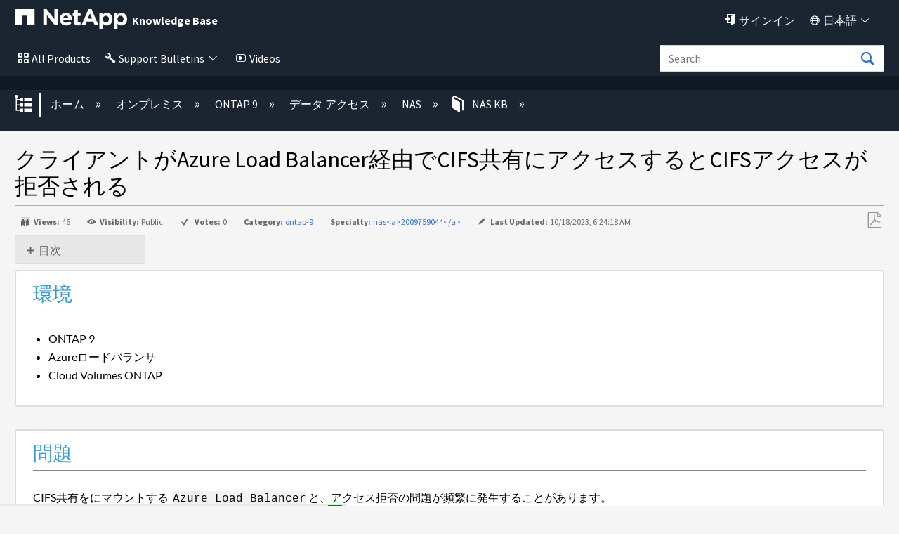

--- FILE ---
content_type: application/x-javascript;charset=utf-8
request_url: https://sometrics.netapp.com/id?d_visid_ver=5.5.0&d_fieldgroup=A&mcorgid=1D6F34B852784AA40A490D44%40AdobeOrg&mid=60674394551992262411021537991548089189&ts=1768909347643
body_size: -42
content:
{"mid":"60674394551992262411021537991548089189"}

--- FILE ---
content_type: application/javascript; charset=utf-8
request_url: https://cdn.jsdelivr.net/npm/marked@16.2.0/lib/marked.umd.js
body_size: 12634
content:
/**
 * marked v16.2.0 - a markdown parser
 * Copyright (c) 2011-2025, Christopher Jeffrey. (MIT Licensed)
 * https://github.com/markedjs/marked
 */

/**
 * DO NOT EDIT THIS FILE
 * The code in this file is generated from files in ./src/
 */
(function(g,f){if(typeof exports=="object"&&typeof module<"u"){module.exports=f()}else if("function"==typeof define && define.amd){define("marked",f)}else {g["marked"]=f()}}(typeof globalThis < "u" ? globalThis : typeof self < "u" ? self : this,function(){var exports={};var __exports=exports;var module={exports};
"use strict";var H=Object.defineProperty;var be=Object.getOwnPropertyDescriptor;var Re=Object.getOwnPropertyNames;var Oe=Object.prototype.hasOwnProperty;var Te=(a,e)=>{for(var t in e)H(a,t,{get:e[t],enumerable:!0})},we=(a,e,t,n)=>{if(e&&typeof e=="object"||typeof e=="function")for(let r of Re(e))!Oe.call(a,r)&&r!==t&&H(a,r,{get:()=>e[r],enumerable:!(n=be(e,r))||n.enumerable});return a};var ye=a=>we(H({},"__esModule",{value:!0}),a);var dt={};Te(dt,{Hooks:()=>$,Lexer:()=>x,Marked:()=>A,Parser:()=>b,Renderer:()=>P,TextRenderer:()=>S,Tokenizer:()=>y,defaults:()=>O,getDefaults:()=>_,lexer:()=>ht,marked:()=>d,options:()=>it,parse:()=>pt,parseInline:()=>ut,parser:()=>ct,setOptions:()=>ot,use:()=>at,walkTokens:()=>lt});module.exports=ye(dt);function _(){return{async:!1,breaks:!1,extensions:null,gfm:!0,hooks:null,pedantic:!1,renderer:null,silent:!1,tokenizer:null,walkTokens:null}}var O=_();function N(a){O=a}var C={exec:()=>null};function h(a,e=""){let t=typeof a=="string"?a:a.source,n={replace:(r,i)=>{let s=typeof i=="string"?i:i.source;return s=s.replace(m.caret,"$1"),t=t.replace(r,s),n},getRegex:()=>new RegExp(t,e)};return n}var m={codeRemoveIndent:/^(?: {1,4}| {0,3}\t)/gm,outputLinkReplace:/\\([\[\]])/g,indentCodeCompensation:/^(\s+)(?:```)/,beginningSpace:/^\s+/,endingHash:/#$/,startingSpaceChar:/^ /,endingSpaceChar:/ $/,nonSpaceChar:/[^ ]/,newLineCharGlobal:/\n/g,tabCharGlobal:/\t/g,multipleSpaceGlobal:/\s+/g,blankLine:/^[ \t]*$/,doubleBlankLine:/\n[ \t]*\n[ \t]*$/,blockquoteStart:/^ {0,3}>/,blockquoteSetextReplace:/\n {0,3}((?:=+|-+) *)(?=\n|$)/g,blockquoteSetextReplace2:/^ {0,3}>[ \t]?/gm,listReplaceTabs:/^\t+/,listReplaceNesting:/^ {1,4}(?=( {4})*[^ ])/g,listIsTask:/^\[[ xX]\] /,listReplaceTask:/^\[[ xX]\] +/,anyLine:/\n.*\n/,hrefBrackets:/^<(.*)>$/,tableDelimiter:/[:|]/,tableAlignChars:/^\||\| *$/g,tableRowBlankLine:/\n[ \t]*$/,tableAlignRight:/^ *-+: *$/,tableAlignCenter:/^ *:-+: *$/,tableAlignLeft:/^ *:-+ *$/,startATag:/^<a /i,endATag:/^<\/a>/i,startPreScriptTag:/^<(pre|code|kbd|script)(\s|>)/i,endPreScriptTag:/^<\/(pre|code|kbd|script)(\s|>)/i,startAngleBracket:/^</,endAngleBracket:/>$/,pedanticHrefTitle:/^([^'"]*[^\s])\s+(['"])(.*)\2/,unicodeAlphaNumeric:/[\p{L}\p{N}]/u,escapeTest:/[&<>"']/,escapeReplace:/[&<>"']/g,escapeTestNoEncode:/[<>"']|&(?!(#\d{1,7}|#[Xx][a-fA-F0-9]{1,6}|\w+);)/,escapeReplaceNoEncode:/[<>"']|&(?!(#\d{1,7}|#[Xx][a-fA-F0-9]{1,6}|\w+);)/g,unescapeTest:/&(#(?:\d+)|(?:#x[0-9A-Fa-f]+)|(?:\w+));?/ig,caret:/(^|[^\[])\^/g,percentDecode:/%25/g,findPipe:/\|/g,splitPipe:/ \|/,slashPipe:/\\\|/g,carriageReturn:/\r\n|\r/g,spaceLine:/^ +$/gm,notSpaceStart:/^\S*/,endingNewline:/\n$/,listItemRegex:a=>new RegExp(`^( {0,3}${a})((?:[	 ][^\\n]*)?(?:\\n|$))`),nextBulletRegex:a=>new RegExp(`^ {0,${Math.min(3,a-1)}}(?:[*+-]|\\d{1,9}[.)])((?:[ 	][^\\n]*)?(?:\\n|$))`),hrRegex:a=>new RegExp(`^ {0,${Math.min(3,a-1)}}((?:- *){3,}|(?:_ *){3,}|(?:\\* *){3,})(?:\\n+|$)`),fencesBeginRegex:a=>new RegExp(`^ {0,${Math.min(3,a-1)}}(?:\`\`\`|~~~)`),headingBeginRegex:a=>new RegExp(`^ {0,${Math.min(3,a-1)}}#`),htmlBeginRegex:a=>new RegExp(`^ {0,${Math.min(3,a-1)}}<(?:[a-z].*>|!--)`,"i")},Pe=/^(?:[ \t]*(?:\n|$))+/,Se=/^((?: {4}| {0,3}\t)[^\n]+(?:\n(?:[ \t]*(?:\n|$))*)?)+/,$e=/^ {0,3}(`{3,}(?=[^`\n]*(?:\n|$))|~{3,})([^\n]*)(?:\n|$)(?:|([\s\S]*?)(?:\n|$))(?: {0,3}\1[~`]* *(?=\n|$)|$)/,I=/^ {0,3}((?:-[\t ]*){3,}|(?:_[ \t]*){3,}|(?:\*[ \t]*){3,})(?:\n+|$)/,_e=/^ {0,3}(#{1,6})(?=\s|$)(.*)(?:\n+|$)/,F=/(?:[*+-]|\d{1,9}[.)])/,ie=/^(?!bull |blockCode|fences|blockquote|heading|html|table)((?:.|\n(?!\s*?\n|bull |blockCode|fences|blockquote|heading|html|table))+?)\n {0,3}(=+|-+) *(?:\n+|$)/,oe=h(ie).replace(/bull/g,F).replace(/blockCode/g,/(?: {4}| {0,3}\t)/).replace(/fences/g,/ {0,3}(?:`{3,}|~{3,})/).replace(/blockquote/g,/ {0,3}>/).replace(/heading/g,/ {0,3}#{1,6}/).replace(/html/g,/ {0,3}<[^\n>]+>\n/).replace(/\|table/g,"").getRegex(),Le=h(ie).replace(/bull/g,F).replace(/blockCode/g,/(?: {4}| {0,3}\t)/).replace(/fences/g,/ {0,3}(?:`{3,}|~{3,})/).replace(/blockquote/g,/ {0,3}>/).replace(/heading/g,/ {0,3}#{1,6}/).replace(/html/g,/ {0,3}<[^\n>]+>\n/).replace(/table/g,/ {0,3}\|?(?:[:\- ]*\|)+[\:\- ]*\n/).getRegex(),Q=/^([^\n]+(?:\n(?!hr|heading|lheading|blockquote|fences|list|html|table| +\n)[^\n]+)*)/,Me=/^[^\n]+/,U=/(?!\s*\])(?:\\.|[^\[\]\\])+/,ze=h(/^ {0,3}\[(label)\]: *(?:\n[ \t]*)?([^<\s][^\s]*|<.*?>)(?:(?: +(?:\n[ \t]*)?| *\n[ \t]*)(title))? *(?:\n+|$)/).replace("label",U).replace("title",/(?:"(?:\\"?|[^"\\])*"|'[^'\n]*(?:\n[^'\n]+)*\n?'|\([^()]*\))/).getRegex(),Ae=h(/^( {0,3}bull)([ \t][^\n]+?)?(?:\n|$)/).replace(/bull/g,F).getRegex(),v="address|article|aside|base|basefont|blockquote|body|caption|center|col|colgroup|dd|details|dialog|dir|div|dl|dt|fieldset|figcaption|figure|footer|form|frame|frameset|h[1-6]|head|header|hr|html|iframe|legend|li|link|main|menu|menuitem|meta|nav|noframes|ol|optgroup|option|p|param|search|section|summary|table|tbody|td|tfoot|th|thead|title|tr|track|ul",K=/<!--(?:-?>|[\s\S]*?(?:-->|$))/,Ee=h("^ {0,3}(?:<(script|pre|style|textarea)[\\s>][\\s\\S]*?(?:</\\1>[^\\n]*\\n+|$)|comment[^\\n]*(\\n+|$)|<\\?[\\s\\S]*?(?:\\?>\\n*|$)|<![A-Z][\\s\\S]*?(?:>\\n*|$)|<!\\[CDATA\\[[\\s\\S]*?(?:\\]\\]>\\n*|$)|</?(tag)(?: +|\\n|/?>)[\\s\\S]*?(?:(?:\\n[ 	]*)+\\n|$)|<(?!script|pre|style|textarea)([a-z][\\w-]*)(?:attribute)*? */?>(?=[ \\t]*(?:\\n|$))[\\s\\S]*?(?:(?:\\n[ 	]*)+\\n|$)|</(?!script|pre|style|textarea)[a-z][\\w-]*\\s*>(?=[ \\t]*(?:\\n|$))[\\s\\S]*?(?:(?:\\n[ 	]*)+\\n|$))","i").replace("comment",K).replace("tag",v).replace("attribute",/ +[a-zA-Z:_][\w.:-]*(?: *= *"[^"\n]*"| *= *'[^'\n]*'| *= *[^\s"'=<>`]+)?/).getRegex(),ae=h(Q).replace("hr",I).replace("heading"," {0,3}#{1,6}(?:\\s|$)").replace("|lheading","").replace("|table","").replace("blockquote"," {0,3}>").replace("fences"," {0,3}(?:`{3,}(?=[^`\\n]*\\n)|~{3,})[^\\n]*\\n").replace("list"," {0,3}(?:[*+-]|1[.)]) ").replace("html","</?(?:tag)(?: +|\\n|/?>)|<(?:script|pre|style|textarea|!--)").replace("tag",v).getRegex(),Ce=h(/^( {0,3}> ?(paragraph|[^\n]*)(?:\n|$))+/).replace("paragraph",ae).getRegex(),W={blockquote:Ce,code:Se,def:ze,fences:$e,heading:_e,hr:I,html:Ee,lheading:oe,list:Ae,newline:Pe,paragraph:ae,table:C,text:Me},se=h("^ *([^\\n ].*)\\n {0,3}((?:\\| *)?:?-+:? *(?:\\| *:?-+:? *)*(?:\\| *)?)(?:\\n((?:(?! *\\n|hr|heading|blockquote|code|fences|list|html).*(?:\\n|$))*)\\n*|$)").replace("hr",I).replace("heading"," {0,3}#{1,6}(?:\\s|$)").replace("blockquote"," {0,3}>").replace("code","(?: {4}| {0,3}	)[^\\n]").replace("fences"," {0,3}(?:`{3,}(?=[^`\\n]*\\n)|~{3,})[^\\n]*\\n").replace("list"," {0,3}(?:[*+-]|1[.)]) ").replace("html","</?(?:tag)(?: +|\\n|/?>)|<(?:script|pre|style|textarea|!--)").replace("tag",v).getRegex(),Ie={...W,lheading:Le,table:se,paragraph:h(Q).replace("hr",I).replace("heading"," {0,3}#{1,6}(?:\\s|$)").replace("|lheading","").replace("table",se).replace("blockquote"," {0,3}>").replace("fences"," {0,3}(?:`{3,}(?=[^`\\n]*\\n)|~{3,})[^\\n]*\\n").replace("list"," {0,3}(?:[*+-]|1[.)]) ").replace("html","</?(?:tag)(?: +|\\n|/?>)|<(?:script|pre|style|textarea|!--)").replace("tag",v).getRegex()},Be={...W,html:h(`^ *(?:comment *(?:\\n|\\s*$)|<(tag)[\\s\\S]+?</\\1> *(?:\\n{2,}|\\s*$)|<tag(?:"[^"]*"|'[^']*'|\\s[^'"/>\\s]*)*?/?> *(?:\\n{2,}|\\s*$))`).replace("comment",K).replace(/tag/g,"(?!(?:a|em|strong|small|s|cite|q|dfn|abbr|data|time|code|var|samp|kbd|sub|sup|i|b|u|mark|ruby|rt|rp|bdi|bdo|span|br|wbr|ins|del|img)\\b)\\w+(?!:|[^\\w\\s@]*@)\\b").getRegex(),def:/^ *\[([^\]]+)\]: *<?([^\s>]+)>?(?: +(["(][^\n]+[")]))? *(?:\n+|$)/,heading:/^(#{1,6})(.*)(?:\n+|$)/,fences:C,lheading:/^(.+?)\n {0,3}(=+|-+) *(?:\n+|$)/,paragraph:h(Q).replace("hr",I).replace("heading",` *#{1,6} *[^
]`).replace("lheading",oe).replace("|table","").replace("blockquote"," {0,3}>").replace("|fences","").replace("|list","").replace("|html","").replace("|tag","").getRegex()},qe=/^\\([!"#$%&'()*+,\-./:;<=>?@\[\]\\^_`{|}~])/,ve=/^(`+)([^`]|[^`][\s\S]*?[^`])\1(?!`)/,le=/^( {2,}|\\)\n(?!\s*$)/,De=/^(`+|[^`])(?:(?= {2,}\n)|[\s\S]*?(?:(?=[\\<!\[`*_]|\b_|$)|[^ ](?= {2,}\n)))/,D=/[\p{P}\p{S}]/u,X=/[\s\p{P}\p{S}]/u,ue=/[^\s\p{P}\p{S}]/u,Ze=h(/^((?![*_])punctSpace)/,"u").replace(/punctSpace/g,X).getRegex(),pe=/(?!~)[\p{P}\p{S}]/u,Ge=/(?!~)[\s\p{P}\p{S}]/u,He=/(?:[^\s\p{P}\p{S}]|~)/u,Ne=/\[[^[\]]*?\]\((?:\\.|[^\\\(\)]|\((?:\\.|[^\\\(\)])*\))*\)|`[^`]*?`|<(?! )[^<>]*?>/g,ce=/^(?:\*+(?:((?!\*)punct)|[^\s*]))|^_+(?:((?!_)punct)|([^\s_]))/,je=h(ce,"u").replace(/punct/g,D).getRegex(),Fe=h(ce,"u").replace(/punct/g,pe).getRegex(),he="^[^_*]*?__[^_*]*?\\*[^_*]*?(?=__)|[^*]+(?=[^*])|(?!\\*)punct(\\*+)(?=[\\s]|$)|notPunctSpace(\\*+)(?!\\*)(?=punctSpace|$)|(?!\\*)punctSpace(\\*+)(?=notPunctSpace)|[\\s](\\*+)(?!\\*)(?=punct)|(?!\\*)punct(\\*+)(?!\\*)(?=punct)|notPunctSpace(\\*+)(?=notPunctSpace)",Qe=h(he,"gu").replace(/notPunctSpace/g,ue).replace(/punctSpace/g,X).replace(/punct/g,D).getRegex(),Ue=h(he,"gu").replace(/notPunctSpace/g,He).replace(/punctSpace/g,Ge).replace(/punct/g,pe).getRegex(),Ke=h("^[^_*]*?\\*\\*[^_*]*?_[^_*]*?(?=\\*\\*)|[^_]+(?=[^_])|(?!_)punct(_+)(?=[\\s]|$)|notPunctSpace(_+)(?!_)(?=punctSpace|$)|(?!_)punctSpace(_+)(?=notPunctSpace)|[\\s](_+)(?!_)(?=punct)|(?!_)punct(_+)(?!_)(?=punct)","gu").replace(/notPunctSpace/g,ue).replace(/punctSpace/g,X).replace(/punct/g,D).getRegex(),We=h(/\\(punct)/,"gu").replace(/punct/g,D).getRegex(),Xe=h(/^<(scheme:[^\s\x00-\x1f<>]*|email)>/).replace("scheme",/[a-zA-Z][a-zA-Z0-9+.-]{1,31}/).replace("email",/[a-zA-Z0-9.!#$%&'*+/=?^_`{|}~-]+(@)[a-zA-Z0-9](?:[a-zA-Z0-9-]{0,61}[a-zA-Z0-9])?(?:\.[a-zA-Z0-9](?:[a-zA-Z0-9-]{0,61}[a-zA-Z0-9])?)+(?![-_])/).getRegex(),Je=h(K).replace("(?:-->|$)","-->").getRegex(),Ve=h("^comment|^</[a-zA-Z][\\w:-]*\\s*>|^<[a-zA-Z][\\w-]*(?:attribute)*?\\s*/?>|^<\\?[\\s\\S]*?\\?>|^<![a-zA-Z]+\\s[\\s\\S]*?>|^<!\\[CDATA\\[[\\s\\S]*?\\]\\]>").replace("comment",Je).replace("attribute",/\s+[a-zA-Z:_][\w.:-]*(?:\s*=\s*"[^"]*"|\s*=\s*'[^']*'|\s*=\s*[^\s"'=<>`]+)?/).getRegex(),q=/(?:\[(?:\\.|[^\[\]\\])*\]|\\.|`[^`]*`|[^\[\]\\`])*?/,Ye=h(/^!?\[(label)\]\(\s*(href)(?:(?:[ \t]*(?:\n[ \t]*)?)(title))?\s*\)/).replace("label",q).replace("href",/<(?:\\.|[^\n<>\\])+>|[^ \t\n\x00-\x1f]*/).replace("title",/"(?:\\"?|[^"\\])*"|'(?:\\'?|[^'\\])*'|\((?:\\\)?|[^)\\])*\)/).getRegex(),de=h(/^!?\[(label)\]\[(ref)\]/).replace("label",q).replace("ref",U).getRegex(),ke=h(/^!?\[(ref)\](?:\[\])?/).replace("ref",U).getRegex(),et=h("reflink|nolink(?!\\()","g").replace("reflink",de).replace("nolink",ke).getRegex(),J={_backpedal:C,anyPunctuation:We,autolink:Xe,blockSkip:Ne,br:le,code:ve,del:C,emStrongLDelim:je,emStrongRDelimAst:Qe,emStrongRDelimUnd:Ke,escape:qe,link:Ye,nolink:ke,punctuation:Ze,reflink:de,reflinkSearch:et,tag:Ve,text:De,url:C},tt={...J,link:h(/^!?\[(label)\]\((.*?)\)/).replace("label",q).getRegex(),reflink:h(/^!?\[(label)\]\s*\[([^\]]*)\]/).replace("label",q).getRegex()},j={...J,emStrongRDelimAst:Ue,emStrongLDelim:Fe,url:h(/^((?:ftp|https?):\/\/|www\.)(?:[a-zA-Z0-9\-]+\.?)+[^\s<]*|^email/,"i").replace("email",/[A-Za-z0-9._+-]+(@)[a-zA-Z0-9-_]+(?:\.[a-zA-Z0-9-_]*[a-zA-Z0-9])+(?![-_])/).getRegex(),_backpedal:/(?:[^?!.,:;*_'"~()&]+|\([^)]*\)|&(?![a-zA-Z0-9]+;$)|[?!.,:;*_'"~)]+(?!$))+/,del:/^(~~?)(?=[^\s~])((?:\\.|[^\\])*?(?:\\.|[^\s~\\]))\1(?=[^~]|$)/,text:/^([`~]+|[^`~])(?:(?= {2,}\n)|(?=[a-zA-Z0-9.!#$%&'*+\/=?_`{\|}~-]+@)|[\s\S]*?(?:(?=[\\<!\[`*~_]|\b_|https?:\/\/|ftp:\/\/|www\.|$)|[^ ](?= {2,}\n)|[^a-zA-Z0-9.!#$%&'*+\/=?_`{\|}~-](?=[a-zA-Z0-9.!#$%&'*+\/=?_`{\|}~-]+@)))/},nt={...j,br:h(le).replace("{2,}","*").getRegex(),text:h(j.text).replace("\\b_","\\b_| {2,}\\n").replace(/\{2,\}/g,"*").getRegex()},B={normal:W,gfm:Ie,pedantic:Be},M={normal:J,gfm:j,breaks:nt,pedantic:tt};var rt={"&":"&amp;","<":"&lt;",">":"&gt;",'"':"&quot;","'":"&#39;"},ge=a=>rt[a];function w(a,e){if(e){if(m.escapeTest.test(a))return a.replace(m.escapeReplace,ge)}else if(m.escapeTestNoEncode.test(a))return a.replace(m.escapeReplaceNoEncode,ge);return a}function V(a){try{a=encodeURI(a).replace(m.percentDecode,"%")}catch{return null}return a}function Y(a,e){let t=a.replace(m.findPipe,(i,s,o)=>{let l=!1,u=s;for(;--u>=0&&o[u]==="\\";)l=!l;return l?"|":" |"}),n=t.split(m.splitPipe),r=0;if(n[0].trim()||n.shift(),n.length>0&&!n.at(-1)?.trim()&&n.pop(),e)if(n.length>e)n.splice(e);else for(;n.length<e;)n.push("");for(;r<n.length;r++)n[r]=n[r].trim().replace(m.slashPipe,"|");return n}function z(a,e,t){let n=a.length;if(n===0)return"";let r=0;for(;r<n;){let i=a.charAt(n-r-1);if(i===e&&!t)r++;else if(i!==e&&t)r++;else break}return a.slice(0,n-r)}function fe(a,e){if(a.indexOf(e[1])===-1)return-1;let t=0;for(let n=0;n<a.length;n++)if(a[n]==="\\")n++;else if(a[n]===e[0])t++;else if(a[n]===e[1]&&(t--,t<0))return n;return t>0?-2:-1}function me(a,e,t,n,r){let i=e.href,s=e.title||null,o=a[1].replace(r.other.outputLinkReplace,"$1");n.state.inLink=!0;let l={type:a[0].charAt(0)==="!"?"image":"link",raw:t,href:i,title:s,text:o,tokens:n.inlineTokens(o)};return n.state.inLink=!1,l}function st(a,e,t){let n=a.match(t.other.indentCodeCompensation);if(n===null)return e;let r=n[1];return e.split(`
`).map(i=>{let s=i.match(t.other.beginningSpace);if(s===null)return i;let[o]=s;return o.length>=r.length?i.slice(r.length):i}).join(`
`)}var y=class{options;rules;lexer;constructor(e){this.options=e||O}space(e){let t=this.rules.block.newline.exec(e);if(t&&t[0].length>0)return{type:"space",raw:t[0]}}code(e){let t=this.rules.block.code.exec(e);if(t){let n=t[0].replace(this.rules.other.codeRemoveIndent,"");return{type:"code",raw:t[0],codeBlockStyle:"indented",text:this.options.pedantic?n:z(n,`
`)}}}fences(e){let t=this.rules.block.fences.exec(e);if(t){let n=t[0],r=st(n,t[3]||"",this.rules);return{type:"code",raw:n,lang:t[2]?t[2].trim().replace(this.rules.inline.anyPunctuation,"$1"):t[2],text:r}}}heading(e){let t=this.rules.block.heading.exec(e);if(t){let n=t[2].trim();if(this.rules.other.endingHash.test(n)){let r=z(n,"#");(this.options.pedantic||!r||this.rules.other.endingSpaceChar.test(r))&&(n=r.trim())}return{type:"heading",raw:t[0],depth:t[1].length,text:n,tokens:this.lexer.inline(n)}}}hr(e){let t=this.rules.block.hr.exec(e);if(t)return{type:"hr",raw:z(t[0],`
`)}}blockquote(e){let t=this.rules.block.blockquote.exec(e);if(t){let n=z(t[0],`
`).split(`
`),r="",i="",s=[];for(;n.length>0;){let o=!1,l=[],u;for(u=0;u<n.length;u++)if(this.rules.other.blockquoteStart.test(n[u]))l.push(n[u]),o=!0;else if(!o)l.push(n[u]);else break;n=n.slice(u);let p=l.join(`
`),c=p.replace(this.rules.other.blockquoteSetextReplace,`
    $1`).replace(this.rules.other.blockquoteSetextReplace2,"");r=r?`${r}
${p}`:p,i=i?`${i}
${c}`:c;let f=this.lexer.state.top;if(this.lexer.state.top=!0,this.lexer.blockTokens(c,s,!0),this.lexer.state.top=f,n.length===0)break;let k=s.at(-1);if(k?.type==="code")break;if(k?.type==="blockquote"){let R=k,g=R.raw+`
`+n.join(`
`),T=this.blockquote(g);s[s.length-1]=T,r=r.substring(0,r.length-R.raw.length)+T.raw,i=i.substring(0,i.length-R.text.length)+T.text;break}else if(k?.type==="list"){let R=k,g=R.raw+`
`+n.join(`
`),T=this.list(g);s[s.length-1]=T,r=r.substring(0,r.length-k.raw.length)+T.raw,i=i.substring(0,i.length-R.raw.length)+T.raw,n=g.substring(s.at(-1).raw.length).split(`
`);continue}}return{type:"blockquote",raw:r,tokens:s,text:i}}}list(e){let t=this.rules.block.list.exec(e);if(t){let n=t[1].trim(),r=n.length>1,i={type:"list",raw:"",ordered:r,start:r?+n.slice(0,-1):"",loose:!1,items:[]};n=r?`\\d{1,9}\\${n.slice(-1)}`:`\\${n}`,this.options.pedantic&&(n=r?n:"[*+-]");let s=this.rules.other.listItemRegex(n),o=!1;for(;e;){let u=!1,p="",c="";if(!(t=s.exec(e))||this.rules.block.hr.test(e))break;p=t[0],e=e.substring(p.length);let f=t[2].split(`
`,1)[0].replace(this.rules.other.listReplaceTabs,Z=>" ".repeat(3*Z.length)),k=e.split(`
`,1)[0],R=!f.trim(),g=0;if(this.options.pedantic?(g=2,c=f.trimStart()):R?g=t[1].length+1:(g=t[2].search(this.rules.other.nonSpaceChar),g=g>4?1:g,c=f.slice(g),g+=t[1].length),R&&this.rules.other.blankLine.test(k)&&(p+=k+`
`,e=e.substring(k.length+1),u=!0),!u){let Z=this.rules.other.nextBulletRegex(g),te=this.rules.other.hrRegex(g),ne=this.rules.other.fencesBeginRegex(g),re=this.rules.other.headingBeginRegex(g),xe=this.rules.other.htmlBeginRegex(g);for(;e;){let G=e.split(`
`,1)[0],E;if(k=G,this.options.pedantic?(k=k.replace(this.rules.other.listReplaceNesting,"  "),E=k):E=k.replace(this.rules.other.tabCharGlobal,"    "),ne.test(k)||re.test(k)||xe.test(k)||Z.test(k)||te.test(k))break;if(E.search(this.rules.other.nonSpaceChar)>=g||!k.trim())c+=`
`+E.slice(g);else{if(R||f.replace(this.rules.other.tabCharGlobal,"    ").search(this.rules.other.nonSpaceChar)>=4||ne.test(f)||re.test(f)||te.test(f))break;c+=`
`+k}!R&&!k.trim()&&(R=!0),p+=G+`
`,e=e.substring(G.length+1),f=E.slice(g)}}i.loose||(o?i.loose=!0:this.rules.other.doubleBlankLine.test(p)&&(o=!0));let T=null,ee;this.options.gfm&&(T=this.rules.other.listIsTask.exec(c),T&&(ee=T[0]!=="[ ] ",c=c.replace(this.rules.other.listReplaceTask,""))),i.items.push({type:"list_item",raw:p,task:!!T,checked:ee,loose:!1,text:c,tokens:[]}),i.raw+=p}let l=i.items.at(-1);if(l)l.raw=l.raw.trimEnd(),l.text=l.text.trimEnd();else return;i.raw=i.raw.trimEnd();for(let u=0;u<i.items.length;u++)if(this.lexer.state.top=!1,i.items[u].tokens=this.lexer.blockTokens(i.items[u].text,[]),!i.loose){let p=i.items[u].tokens.filter(f=>f.type==="space"),c=p.length>0&&p.some(f=>this.rules.other.anyLine.test(f.raw));i.loose=c}if(i.loose)for(let u=0;u<i.items.length;u++)i.items[u].loose=!0;return i}}html(e){let t=this.rules.block.html.exec(e);if(t)return{type:"html",block:!0,raw:t[0],pre:t[1]==="pre"||t[1]==="script"||t[1]==="style",text:t[0]}}def(e){let t=this.rules.block.def.exec(e);if(t){let n=t[1].toLowerCase().replace(this.rules.other.multipleSpaceGlobal," "),r=t[2]?t[2].replace(this.rules.other.hrefBrackets,"$1").replace(this.rules.inline.anyPunctuation,"$1"):"",i=t[3]?t[3].substring(1,t[3].length-1).replace(this.rules.inline.anyPunctuation,"$1"):t[3];return{type:"def",tag:n,raw:t[0],href:r,title:i}}}table(e){let t=this.rules.block.table.exec(e);if(!t||!this.rules.other.tableDelimiter.test(t[2]))return;let n=Y(t[1]),r=t[2].replace(this.rules.other.tableAlignChars,"").split("|"),i=t[3]?.trim()?t[3].replace(this.rules.other.tableRowBlankLine,"").split(`
`):[],s={type:"table",raw:t[0],header:[],align:[],rows:[]};if(n.length===r.length){for(let o of r)this.rules.other.tableAlignRight.test(o)?s.align.push("right"):this.rules.other.tableAlignCenter.test(o)?s.align.push("center"):this.rules.other.tableAlignLeft.test(o)?s.align.push("left"):s.align.push(null);for(let o=0;o<n.length;o++)s.header.push({text:n[o],tokens:this.lexer.inline(n[o]),header:!0,align:s.align[o]});for(let o of i)s.rows.push(Y(o,s.header.length).map((l,u)=>({text:l,tokens:this.lexer.inline(l),header:!1,align:s.align[u]})));return s}}lheading(e){let t=this.rules.block.lheading.exec(e);if(t)return{type:"heading",raw:t[0],depth:t[2].charAt(0)==="="?1:2,text:t[1],tokens:this.lexer.inline(t[1])}}paragraph(e){let t=this.rules.block.paragraph.exec(e);if(t){let n=t[1].charAt(t[1].length-1)===`
`?t[1].slice(0,-1):t[1];return{type:"paragraph",raw:t[0],text:n,tokens:this.lexer.inline(n)}}}text(e){let t=this.rules.block.text.exec(e);if(t)return{type:"text",raw:t[0],text:t[0],tokens:this.lexer.inline(t[0])}}escape(e){let t=this.rules.inline.escape.exec(e);if(t)return{type:"escape",raw:t[0],text:t[1]}}tag(e){let t=this.rules.inline.tag.exec(e);if(t)return!this.lexer.state.inLink&&this.rules.other.startATag.test(t[0])?this.lexer.state.inLink=!0:this.lexer.state.inLink&&this.rules.other.endATag.test(t[0])&&(this.lexer.state.inLink=!1),!this.lexer.state.inRawBlock&&this.rules.other.startPreScriptTag.test(t[0])?this.lexer.state.inRawBlock=!0:this.lexer.state.inRawBlock&&this.rules.other.endPreScriptTag.test(t[0])&&(this.lexer.state.inRawBlock=!1),{type:"html",raw:t[0],inLink:this.lexer.state.inLink,inRawBlock:this.lexer.state.inRawBlock,block:!1,text:t[0]}}link(e){let t=this.rules.inline.link.exec(e);if(t){let n=t[2].trim();if(!this.options.pedantic&&this.rules.other.startAngleBracket.test(n)){if(!this.rules.other.endAngleBracket.test(n))return;let s=z(n.slice(0,-1),"\\");if((n.length-s.length)%2===0)return}else{let s=fe(t[2],"()");if(s===-2)return;if(s>-1){let l=(t[0].indexOf("!")===0?5:4)+t[1].length+s;t[2]=t[2].substring(0,s),t[0]=t[0].substring(0,l).trim(),t[3]=""}}let r=t[2],i="";if(this.options.pedantic){let s=this.rules.other.pedanticHrefTitle.exec(r);s&&(r=s[1],i=s[3])}else i=t[3]?t[3].slice(1,-1):"";return r=r.trim(),this.rules.other.startAngleBracket.test(r)&&(this.options.pedantic&&!this.rules.other.endAngleBracket.test(n)?r=r.slice(1):r=r.slice(1,-1)),me(t,{href:r&&r.replace(this.rules.inline.anyPunctuation,"$1"),title:i&&i.replace(this.rules.inline.anyPunctuation,"$1")},t[0],this.lexer,this.rules)}}reflink(e,t){let n;if((n=this.rules.inline.reflink.exec(e))||(n=this.rules.inline.nolink.exec(e))){let r=(n[2]||n[1]).replace(this.rules.other.multipleSpaceGlobal," "),i=t[r.toLowerCase()];if(!i){let s=n[0].charAt(0);return{type:"text",raw:s,text:s}}return me(n,i,n[0],this.lexer,this.rules)}}emStrong(e,t,n=""){let r=this.rules.inline.emStrongLDelim.exec(e);if(!r||r[3]&&n.match(this.rules.other.unicodeAlphaNumeric))return;if(!(r[1]||r[2]||"")||!n||this.rules.inline.punctuation.exec(n)){let s=[...r[0]].length-1,o,l,u=s,p=0,c=r[0][0]==="*"?this.rules.inline.emStrongRDelimAst:this.rules.inline.emStrongRDelimUnd;for(c.lastIndex=0,t=t.slice(-1*e.length+s);(r=c.exec(t))!=null;){if(o=r[1]||r[2]||r[3]||r[4]||r[5]||r[6],!o)continue;if(l=[...o].length,r[3]||r[4]){u+=l;continue}else if((r[5]||r[6])&&s%3&&!((s+l)%3)){p+=l;continue}if(u-=l,u>0)continue;l=Math.min(l,l+u+p);let f=[...r[0]][0].length,k=e.slice(0,s+r.index+f+l);if(Math.min(s,l)%2){let g=k.slice(1,-1);return{type:"em",raw:k,text:g,tokens:this.lexer.inlineTokens(g)}}let R=k.slice(2,-2);return{type:"strong",raw:k,text:R,tokens:this.lexer.inlineTokens(R)}}}}codespan(e){let t=this.rules.inline.code.exec(e);if(t){let n=t[2].replace(this.rules.other.newLineCharGlobal," "),r=this.rules.other.nonSpaceChar.test(n),i=this.rules.other.startingSpaceChar.test(n)&&this.rules.other.endingSpaceChar.test(n);return r&&i&&(n=n.substring(1,n.length-1)),{type:"codespan",raw:t[0],text:n}}}br(e){let t=this.rules.inline.br.exec(e);if(t)return{type:"br",raw:t[0]}}del(e){let t=this.rules.inline.del.exec(e);if(t)return{type:"del",raw:t[0],text:t[2],tokens:this.lexer.inlineTokens(t[2])}}autolink(e){let t=this.rules.inline.autolink.exec(e);if(t){let n,r;return t[2]==="@"?(n=t[1],r="mailto:"+n):(n=t[1],r=n),{type:"link",raw:t[0],text:n,href:r,tokens:[{type:"text",raw:n,text:n}]}}}url(e){let t;if(t=this.rules.inline.url.exec(e)){let n,r;if(t[2]==="@")n=t[0],r="mailto:"+n;else{let i;do i=t[0],t[0]=this.rules.inline._backpedal.exec(t[0])?.[0]??"";while(i!==t[0]);n=t[0],t[1]==="www."?r="http://"+t[0]:r=t[0]}return{type:"link",raw:t[0],text:n,href:r,tokens:[{type:"text",raw:n,text:n}]}}}inlineText(e){let t=this.rules.inline.text.exec(e);if(t){let n=this.lexer.state.inRawBlock;return{type:"text",raw:t[0],text:t[0],escaped:n}}}};var x=class a{tokens;options;state;tokenizer;inlineQueue;constructor(e){this.tokens=[],this.tokens.links=Object.create(null),this.options=e||O,this.options.tokenizer=this.options.tokenizer||new y,this.tokenizer=this.options.tokenizer,this.tokenizer.options=this.options,this.tokenizer.lexer=this,this.inlineQueue=[],this.state={inLink:!1,inRawBlock:!1,top:!0};let t={other:m,block:B.normal,inline:M.normal};this.options.pedantic?(t.block=B.pedantic,t.inline=M.pedantic):this.options.gfm&&(t.block=B.gfm,this.options.breaks?t.inline=M.breaks:t.inline=M.gfm),this.tokenizer.rules=t}static get rules(){return{block:B,inline:M}}static lex(e,t){return new a(t).lex(e)}static lexInline(e,t){return new a(t).inlineTokens(e)}lex(e){e=e.replace(m.carriageReturn,`
`),this.blockTokens(e,this.tokens);for(let t=0;t<this.inlineQueue.length;t++){let n=this.inlineQueue[t];this.inlineTokens(n.src,n.tokens)}return this.inlineQueue=[],this.tokens}blockTokens(e,t=[],n=!1){for(this.options.pedantic&&(e=e.replace(m.tabCharGlobal,"    ").replace(m.spaceLine,""));e;){let r;if(this.options.extensions?.block?.some(s=>(r=s.call({lexer:this},e,t))?(e=e.substring(r.raw.length),t.push(r),!0):!1))continue;if(r=this.tokenizer.space(e)){e=e.substring(r.raw.length);let s=t.at(-1);r.raw.length===1&&s!==void 0?s.raw+=`
`:t.push(r);continue}if(r=this.tokenizer.code(e)){e=e.substring(r.raw.length);let s=t.at(-1);s?.type==="paragraph"||s?.type==="text"?(s.raw+=(s.raw.endsWith(`
`)?"":`
`)+r.raw,s.text+=`
`+r.text,this.inlineQueue.at(-1).src=s.text):t.push(r);continue}if(r=this.tokenizer.fences(e)){e=e.substring(r.raw.length),t.push(r);continue}if(r=this.tokenizer.heading(e)){e=e.substring(r.raw.length),t.push(r);continue}if(r=this.tokenizer.hr(e)){e=e.substring(r.raw.length),t.push(r);continue}if(r=this.tokenizer.blockquote(e)){e=e.substring(r.raw.length),t.push(r);continue}if(r=this.tokenizer.list(e)){e=e.substring(r.raw.length),t.push(r);continue}if(r=this.tokenizer.html(e)){e=e.substring(r.raw.length),t.push(r);continue}if(r=this.tokenizer.def(e)){e=e.substring(r.raw.length);let s=t.at(-1);s?.type==="paragraph"||s?.type==="text"?(s.raw+=(s.raw.endsWith(`
`)?"":`
`)+r.raw,s.text+=`
`+r.raw,this.inlineQueue.at(-1).src=s.text):this.tokens.links[r.tag]||(this.tokens.links[r.tag]={href:r.href,title:r.title},t.push(r));continue}if(r=this.tokenizer.table(e)){e=e.substring(r.raw.length),t.push(r);continue}if(r=this.tokenizer.lheading(e)){e=e.substring(r.raw.length),t.push(r);continue}let i=e;if(this.options.extensions?.startBlock){let s=1/0,o=e.slice(1),l;this.options.extensions.startBlock.forEach(u=>{l=u.call({lexer:this},o),typeof l=="number"&&l>=0&&(s=Math.min(s,l))}),s<1/0&&s>=0&&(i=e.substring(0,s+1))}if(this.state.top&&(r=this.tokenizer.paragraph(i))){let s=t.at(-1);n&&s?.type==="paragraph"?(s.raw+=(s.raw.endsWith(`
`)?"":`
`)+r.raw,s.text+=`
`+r.text,this.inlineQueue.pop(),this.inlineQueue.at(-1).src=s.text):t.push(r),n=i.length!==e.length,e=e.substring(r.raw.length);continue}if(r=this.tokenizer.text(e)){e=e.substring(r.raw.length);let s=t.at(-1);s?.type==="text"?(s.raw+=(s.raw.endsWith(`
`)?"":`
`)+r.raw,s.text+=`
`+r.text,this.inlineQueue.pop(),this.inlineQueue.at(-1).src=s.text):t.push(r);continue}if(e){let s="Infinite loop on byte: "+e.charCodeAt(0);if(this.options.silent){console.error(s);break}else throw new Error(s)}}return this.state.top=!0,t}inline(e,t=[]){return this.inlineQueue.push({src:e,tokens:t}),t}inlineTokens(e,t=[]){let n=e,r=null;if(this.tokens.links){let o=Object.keys(this.tokens.links);if(o.length>0)for(;(r=this.tokenizer.rules.inline.reflinkSearch.exec(n))!=null;)o.includes(r[0].slice(r[0].lastIndexOf("[")+1,-1))&&(n=n.slice(0,r.index)+"["+"a".repeat(r[0].length-2)+"]"+n.slice(this.tokenizer.rules.inline.reflinkSearch.lastIndex))}for(;(r=this.tokenizer.rules.inline.anyPunctuation.exec(n))!=null;)n=n.slice(0,r.index)+"++"+n.slice(this.tokenizer.rules.inline.anyPunctuation.lastIndex);for(;(r=this.tokenizer.rules.inline.blockSkip.exec(n))!=null;)n=n.slice(0,r.index)+"["+"a".repeat(r[0].length-2)+"]"+n.slice(this.tokenizer.rules.inline.blockSkip.lastIndex);let i=!1,s="";for(;e;){i||(s=""),i=!1;let o;if(this.options.extensions?.inline?.some(u=>(o=u.call({lexer:this},e,t))?(e=e.substring(o.raw.length),t.push(o),!0):!1))continue;if(o=this.tokenizer.escape(e)){e=e.substring(o.raw.length),t.push(o);continue}if(o=this.tokenizer.tag(e)){e=e.substring(o.raw.length),t.push(o);continue}if(o=this.tokenizer.link(e)){e=e.substring(o.raw.length),t.push(o);continue}if(o=this.tokenizer.reflink(e,this.tokens.links)){e=e.substring(o.raw.length);let u=t.at(-1);o.type==="text"&&u?.type==="text"?(u.raw+=o.raw,u.text+=o.text):t.push(o);continue}if(o=this.tokenizer.emStrong(e,n,s)){e=e.substring(o.raw.length),t.push(o);continue}if(o=this.tokenizer.codespan(e)){e=e.substring(o.raw.length),t.push(o);continue}if(o=this.tokenizer.br(e)){e=e.substring(o.raw.length),t.push(o);continue}if(o=this.tokenizer.del(e)){e=e.substring(o.raw.length),t.push(o);continue}if(o=this.tokenizer.autolink(e)){e=e.substring(o.raw.length),t.push(o);continue}if(!this.state.inLink&&(o=this.tokenizer.url(e))){e=e.substring(o.raw.length),t.push(o);continue}let l=e;if(this.options.extensions?.startInline){let u=1/0,p=e.slice(1),c;this.options.extensions.startInline.forEach(f=>{c=f.call({lexer:this},p),typeof c=="number"&&c>=0&&(u=Math.min(u,c))}),u<1/0&&u>=0&&(l=e.substring(0,u+1))}if(o=this.tokenizer.inlineText(l)){e=e.substring(o.raw.length),o.raw.slice(-1)!=="_"&&(s=o.raw.slice(-1)),i=!0;let u=t.at(-1);u?.type==="text"?(u.raw+=o.raw,u.text+=o.text):t.push(o);continue}if(e){let u="Infinite loop on byte: "+e.charCodeAt(0);if(this.options.silent){console.error(u);break}else throw new Error(u)}}return t}};var P=class{options;parser;constructor(e){this.options=e||O}space(e){return""}code({text:e,lang:t,escaped:n}){let r=(t||"").match(m.notSpaceStart)?.[0],i=e.replace(m.endingNewline,"")+`
`;return r?'<pre><code class="language-'+w(r)+'">'+(n?i:w(i,!0))+`</code></pre>
`:"<pre><code>"+(n?i:w(i,!0))+`</code></pre>
`}blockquote({tokens:e}){return`<blockquote>
${this.parser.parse(e)}</blockquote>
`}html({text:e}){return e}def(e){return""}heading({tokens:e,depth:t}){return`<h${t}>${this.parser.parseInline(e)}</h${t}>
`}hr(e){return`<hr>
`}list(e){let t=e.ordered,n=e.start,r="";for(let o=0;o<e.items.length;o++){let l=e.items[o];r+=this.listitem(l)}let i=t?"ol":"ul",s=t&&n!==1?' start="'+n+'"':"";return"<"+i+s+`>
`+r+"</"+i+`>
`}listitem(e){let t="";if(e.task){let n=this.checkbox({checked:!!e.checked});e.loose?e.tokens[0]?.type==="paragraph"?(e.tokens[0].text=n+" "+e.tokens[0].text,e.tokens[0].tokens&&e.tokens[0].tokens.length>0&&e.tokens[0].tokens[0].type==="text"&&(e.tokens[0].tokens[0].text=n+" "+w(e.tokens[0].tokens[0].text),e.tokens[0].tokens[0].escaped=!0)):e.tokens.unshift({type:"text",raw:n+" ",text:n+" ",escaped:!0}):t+=n+" "}return t+=this.parser.parse(e.tokens,!!e.loose),`<li>${t}</li>
`}checkbox({checked:e}){return"<input "+(e?'checked="" ':"")+'disabled="" type="checkbox">'}paragraph({tokens:e}){return`<p>${this.parser.parseInline(e)}</p>
`}table(e){let t="",n="";for(let i=0;i<e.header.length;i++)n+=this.tablecell(e.header[i]);t+=this.tablerow({text:n});let r="";for(let i=0;i<e.rows.length;i++){let s=e.rows[i];n="";for(let o=0;o<s.length;o++)n+=this.tablecell(s[o]);r+=this.tablerow({text:n})}return r&&(r=`<tbody>${r}</tbody>`),`<table>
<thead>
`+t+`</thead>
`+r+`</table>
`}tablerow({text:e}){return`<tr>
${e}</tr>
`}tablecell(e){let t=this.parser.parseInline(e.tokens),n=e.header?"th":"td";return(e.align?`<${n} align="${e.align}">`:`<${n}>`)+t+`</${n}>
`}strong({tokens:e}){return`<strong>${this.parser.parseInline(e)}</strong>`}em({tokens:e}){return`<em>${this.parser.parseInline(e)}</em>`}codespan({text:e}){return`<code>${w(e,!0)}</code>`}br(e){return"<br>"}del({tokens:e}){return`<del>${this.parser.parseInline(e)}</del>`}link({href:e,title:t,tokens:n}){let r=this.parser.parseInline(n),i=V(e);if(i===null)return r;e=i;let s='<a href="'+e+'"';return t&&(s+=' title="'+w(t)+'"'),s+=">"+r+"</a>",s}image({href:e,title:t,text:n,tokens:r}){r&&(n=this.parser.parseInline(r,this.parser.textRenderer));let i=V(e);if(i===null)return w(n);e=i;let s=`<img src="${e}" alt="${n}"`;return t&&(s+=` title="${w(t)}"`),s+=">",s}text(e){return"tokens"in e&&e.tokens?this.parser.parseInline(e.tokens):"escaped"in e&&e.escaped?e.text:w(e.text)}};var S=class{strong({text:e}){return e}em({text:e}){return e}codespan({text:e}){return e}del({text:e}){return e}html({text:e}){return e}text({text:e}){return e}link({text:e}){return""+e}image({text:e}){return""+e}br(){return""}};var b=class a{options;renderer;textRenderer;constructor(e){this.options=e||O,this.options.renderer=this.options.renderer||new P,this.renderer=this.options.renderer,this.renderer.options=this.options,this.renderer.parser=this,this.textRenderer=new S}static parse(e,t){return new a(t).parse(e)}static parseInline(e,t){return new a(t).parseInline(e)}parse(e,t=!0){let n="";for(let r=0;r<e.length;r++){let i=e[r];if(this.options.extensions?.renderers?.[i.type]){let o=i,l=this.options.extensions.renderers[o.type].call({parser:this},o);if(l!==!1||!["space","hr","heading","code","table","blockquote","list","html","def","paragraph","text"].includes(o.type)){n+=l||"";continue}}let s=i;switch(s.type){case"space":{n+=this.renderer.space(s);continue}case"hr":{n+=this.renderer.hr(s);continue}case"heading":{n+=this.renderer.heading(s);continue}case"code":{n+=this.renderer.code(s);continue}case"table":{n+=this.renderer.table(s);continue}case"blockquote":{n+=this.renderer.blockquote(s);continue}case"list":{n+=this.renderer.list(s);continue}case"html":{n+=this.renderer.html(s);continue}case"def":{n+=this.renderer.def(s);continue}case"paragraph":{n+=this.renderer.paragraph(s);continue}case"text":{let o=s,l=this.renderer.text(o);for(;r+1<e.length&&e[r+1].type==="text";)o=e[++r],l+=`
`+this.renderer.text(o);t?n+=this.renderer.paragraph({type:"paragraph",raw:l,text:l,tokens:[{type:"text",raw:l,text:l,escaped:!0}]}):n+=l;continue}default:{let o='Token with "'+s.type+'" type was not found.';if(this.options.silent)return console.error(o),"";throw new Error(o)}}}return n}parseInline(e,t=this.renderer){let n="";for(let r=0;r<e.length;r++){let i=e[r];if(this.options.extensions?.renderers?.[i.type]){let o=this.options.extensions.renderers[i.type].call({parser:this},i);if(o!==!1||!["escape","html","link","image","strong","em","codespan","br","del","text"].includes(i.type)){n+=o||"";continue}}let s=i;switch(s.type){case"escape":{n+=t.text(s);break}case"html":{n+=t.html(s);break}case"link":{n+=t.link(s);break}case"image":{n+=t.image(s);break}case"strong":{n+=t.strong(s);break}case"em":{n+=t.em(s);break}case"codespan":{n+=t.codespan(s);break}case"br":{n+=t.br(s);break}case"del":{n+=t.del(s);break}case"text":{n+=t.text(s);break}default:{let o='Token with "'+s.type+'" type was not found.';if(this.options.silent)return console.error(o),"";throw new Error(o)}}}return n}};var $=class{options;block;constructor(e){this.options=e||O}static passThroughHooks=new Set(["preprocess","postprocess","processAllTokens"]);preprocess(e){return e}postprocess(e){return e}processAllTokens(e){return e}provideLexer(){return this.block?x.lex:x.lexInline}provideParser(){return this.block?b.parse:b.parseInline}};var A=class{defaults=_();options=this.setOptions;parse=this.parseMarkdown(!0);parseInline=this.parseMarkdown(!1);Parser=b;Renderer=P;TextRenderer=S;Lexer=x;Tokenizer=y;Hooks=$;constructor(...e){this.use(...e)}walkTokens(e,t){let n=[];for(let r of e)switch(n=n.concat(t.call(this,r)),r.type){case"table":{let i=r;for(let s of i.header)n=n.concat(this.walkTokens(s.tokens,t));for(let s of i.rows)for(let o of s)n=n.concat(this.walkTokens(o.tokens,t));break}case"list":{let i=r;n=n.concat(this.walkTokens(i.items,t));break}default:{let i=r;this.defaults.extensions?.childTokens?.[i.type]?this.defaults.extensions.childTokens[i.type].forEach(s=>{let o=i[s].flat(1/0);n=n.concat(this.walkTokens(o,t))}):i.tokens&&(n=n.concat(this.walkTokens(i.tokens,t)))}}return n}use(...e){let t=this.defaults.extensions||{renderers:{},childTokens:{}};return e.forEach(n=>{let r={...n};if(r.async=this.defaults.async||r.async||!1,n.extensions&&(n.extensions.forEach(i=>{if(!i.name)throw new Error("extension name required");if("renderer"in i){let s=t.renderers[i.name];s?t.renderers[i.name]=function(...o){let l=i.renderer.apply(this,o);return l===!1&&(l=s.apply(this,o)),l}:t.renderers[i.name]=i.renderer}if("tokenizer"in i){if(!i.level||i.level!=="block"&&i.level!=="inline")throw new Error("extension level must be 'block' or 'inline'");let s=t[i.level];s?s.unshift(i.tokenizer):t[i.level]=[i.tokenizer],i.start&&(i.level==="block"?t.startBlock?t.startBlock.push(i.start):t.startBlock=[i.start]:i.level==="inline"&&(t.startInline?t.startInline.push(i.start):t.startInline=[i.start]))}"childTokens"in i&&i.childTokens&&(t.childTokens[i.name]=i.childTokens)}),r.extensions=t),n.renderer){let i=this.defaults.renderer||new P(this.defaults);for(let s in n.renderer){if(!(s in i))throw new Error(`renderer '${s}' does not exist`);if(["options","parser"].includes(s))continue;let o=s,l=n.renderer[o],u=i[o];i[o]=(...p)=>{let c=l.apply(i,p);return c===!1&&(c=u.apply(i,p)),c||""}}r.renderer=i}if(n.tokenizer){let i=this.defaults.tokenizer||new y(this.defaults);for(let s in n.tokenizer){if(!(s in i))throw new Error(`tokenizer '${s}' does not exist`);if(["options","rules","lexer"].includes(s))continue;let o=s,l=n.tokenizer[o],u=i[o];i[o]=(...p)=>{let c=l.apply(i,p);return c===!1&&(c=u.apply(i,p)),c}}r.tokenizer=i}if(n.hooks){let i=this.defaults.hooks||new $;for(let s in n.hooks){if(!(s in i))throw new Error(`hook '${s}' does not exist`);if(["options","block"].includes(s))continue;let o=s,l=n.hooks[o],u=i[o];$.passThroughHooks.has(s)?i[o]=p=>{if(this.defaults.async)return Promise.resolve(l.call(i,p)).then(f=>u.call(i,f));let c=l.call(i,p);return u.call(i,c)}:i[o]=(...p)=>{let c=l.apply(i,p);return c===!1&&(c=u.apply(i,p)),c}}r.hooks=i}if(n.walkTokens){let i=this.defaults.walkTokens,s=n.walkTokens;r.walkTokens=function(o){let l=[];return l.push(s.call(this,o)),i&&(l=l.concat(i.call(this,o))),l}}this.defaults={...this.defaults,...r}}),this}setOptions(e){return this.defaults={...this.defaults,...e},this}lexer(e,t){return x.lex(e,t??this.defaults)}parser(e,t){return b.parse(e,t??this.defaults)}parseMarkdown(e){return(n,r)=>{let i={...r},s={...this.defaults,...i},o=this.onError(!!s.silent,!!s.async);if(this.defaults.async===!0&&i.async===!1)return o(new Error("marked(): The async option was set to true by an extension. Remove async: false from the parse options object to return a Promise."));if(typeof n>"u"||n===null)return o(new Error("marked(): input parameter is undefined or null"));if(typeof n!="string")return o(new Error("marked(): input parameter is of type "+Object.prototype.toString.call(n)+", string expected"));s.hooks&&(s.hooks.options=s,s.hooks.block=e);let l=s.hooks?s.hooks.provideLexer():e?x.lex:x.lexInline,u=s.hooks?s.hooks.provideParser():e?b.parse:b.parseInline;if(s.async)return Promise.resolve(s.hooks?s.hooks.preprocess(n):n).then(p=>l(p,s)).then(p=>s.hooks?s.hooks.processAllTokens(p):p).then(p=>s.walkTokens?Promise.all(this.walkTokens(p,s.walkTokens)).then(()=>p):p).then(p=>u(p,s)).then(p=>s.hooks?s.hooks.postprocess(p):p).catch(o);try{s.hooks&&(n=s.hooks.preprocess(n));let p=l(n,s);s.hooks&&(p=s.hooks.processAllTokens(p)),s.walkTokens&&this.walkTokens(p,s.walkTokens);let c=u(p,s);return s.hooks&&(c=s.hooks.postprocess(c)),c}catch(p){return o(p)}}}onError(e,t){return n=>{if(n.message+=`
Please report this to https://github.com/markedjs/marked.`,e){let r="<p>An error occurred:</p><pre>"+w(n.message+"",!0)+"</pre>";return t?Promise.resolve(r):r}if(t)return Promise.reject(n);throw n}}};var L=new A;function d(a,e){return L.parse(a,e)}d.options=d.setOptions=function(a){return L.setOptions(a),d.defaults=L.defaults,N(d.defaults),d};d.getDefaults=_;d.defaults=O;d.use=function(...a){return L.use(...a),d.defaults=L.defaults,N(d.defaults),d};d.walkTokens=function(a,e){return L.walkTokens(a,e)};d.parseInline=L.parseInline;d.Parser=b;d.parser=b.parse;d.Renderer=P;d.TextRenderer=S;d.Lexer=x;d.lexer=x.lex;d.Tokenizer=y;d.Hooks=$;d.parse=d;var it=d.options,ot=d.setOptions,at=d.use,lt=d.walkTokens,ut=d.parseInline,pt=d,ct=b.parse,ht=x.lex;

if(__exports != exports)module.exports = exports;return module.exports}));
//# sourceMappingURL=marked.umd.js.map
